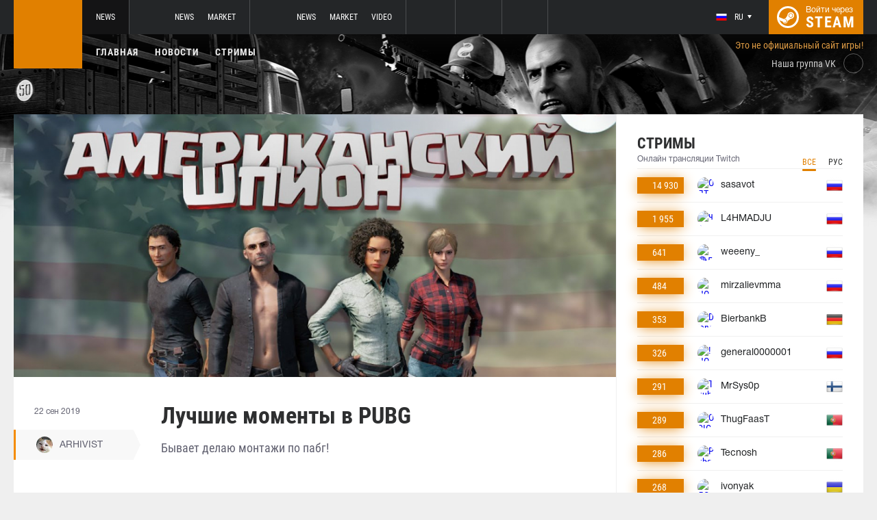

--- FILE ---
content_type: text/html; charset=UTF-8
request_url: https://pubg.ru/news/32384-luchshie-momenty-v-pubg
body_size: 8039
content:
<!doctype html>
<html lang="ru">
    <head>
        <meta charset="UTF-8"/>
        <title>Лучшие моменты в PUBG</title>
        <meta property="og:title" content="Лучшие моменты в PUBG">
        <meta name="description" content="Бывает делаю монтажи по пабг!">
        <meta property="og:description" content="Бывает делаю монтажи по пабг!">
        <meta property="og:image" content="https://pubg.ru/thumb/post/size-og-image/2019/09/32384/MzIzODROeEYyUDlKUmth.jpg">
                    <meta property="og:type" content="article">
    
            <meta property="og:url" content="https://pubg.ru/news/32384">
    
            <meta property="og:site_name" content="pubg.ru">
    
            <link rel="canonical" href="https://pubg.ru/news/32384-luchshie-momenty-v-pubg"/>
            <meta name="twitter:card" content="summary_large_image">
        <meta property="twitter:image" content="https://pubg.ru/thumb/post/size-og-image/2019/09/32384/MzIzODROeEYyUDlKUmth.jpg">
        <meta name="viewport" content="width=device-width, initial-scale=1"/>
        <meta name="csrf-token" content="izUbDIyAveAMZ69eZ0WupgsCqqCiUuFbBxBrTzgL">
                    <link rel="alternate" href="https://ru.csgo.com/" hreflang="ru"/>
            <link rel="alternate" href="https://csgo.com/" hreflang="en"/>
            <link rel="alternate" href="https://csgo.com/" hreflang="x-default"/>
                <link rel="icon" href="/favicon.ico?v=1.1.1" type="image/x-icon"/>
        
        <link rel="preload" href="/fonts/Roboto/RobotoCondensed-Bold.woff" as="font" type="font/woff" crossorigin>
        <link rel="preload stylesheet" href="/fonts/Roboto/RobotoCondensed.css" >
        <!-- <link rel="preload stylesheet" href="/css/fonts.css?v=5.7.29"> -->
        <!-- <link rel="preload stylesheet" href="/css/fonts.css?v=1.4"> -->
        <link rel="stylesheet" href="/css/pubg.min.css?id=00cec81b8bd8b810e661"/>
        <link rel="stylesheet" href="/css/style.custom.css?id=1ba4092263e26c4a00d9"/>
                <script type="text/javascript"> </script>

        
                    <script src="https://cdn.onesignal.com/sdks/OneSignalSDK.js" async=""></script>
            <script>
            window.OneSignal = window.OneSignal || [];
            OneSignal.push(function() {
                OneSignal.init({
                appId: "bde1d081-5940-4ce4-a834-dda1dbecbe65",
                });
            });
            </script>
            </head>
<body class="">

<div class="layout">
    <div class="layout__header">
        <header class="header">
    <div class="header__outer">
        <div class="header__inner wrapper">
            <div class="header__logo"><a class="logo" href="https://pubg.ru"></a></div>
            <div class="header__body">
                <div class="header__projects">
                    <div class="projects">
                        <div class="projects__switcher ui-controller" data-target=".projects__items, .hamburger_projects-switcher-js" data-remove=".userbar-user, .action-bars__user-tools, .userbar-user__bars, .hamburger_userbar-user-switcher-js">
                            <div class="projects-switcher">
                                <div class="projects-switcher__hamburger">
                                    <div class="hamburger hamburger_projects hamburger_projects-switcher-js"></div>
                                </div>
                                <div class="projects-switcher__typo">Все проекты</div>
                            </div>
                        </div>
                        <div class="projects__items">
                            <div class="projects-items">
                                
                                    
                                    <div class="projects-items__item  active ">
                                        <div class="project ">
                                            <a class="project__logo project__logo_pubg" href="https://pubg.ru"></a>
                                            <ul class="project-nav">
                                                
                                                    
                                                                                                            <li class="project-nav__item">
                                                            <a class="project-nav__link " href="https://pubg.ru">News</a>
                                                        </li>
                                                                                                                                                </ul>
                                        </div>
                                    </div>
                                
                                    
                                    <div class="projects-items__item ">
                                        <div class="project ">
                                            <a class="project__logo project__logo_csgo" href="https://ru.csgo.com"></a>
                                            <ul class="project-nav">
                                                
                                                    
                                                                                                            <li class="project-nav__item">
                                                            <a class="project-nav__link " href="https://ru.csgo.com">News</a>
                                                        </li>
                                                                                                    
                                                    
                                                                                                            
                                                                                                    
                                                    
                                                                                                            <li class="project-nav__item">
                                                            <a class="project-nav__link " href="https://market.csgo.com">Market</a>
                                                        </li>
                                                                                                                                                </ul>
                                        </div>
                                    </div>
                                
                                    
                                    <div class="projects-items__item ">
                                        <div class="project ">
                                            <a class="project__logo project__logo_dota" href="https://dota2.net"></a>
                                            <ul class="project-nav">
                                                
                                                    
                                                                                                            <li class="project-nav__item">
                                                            <a class="project-nav__link " href="https://dota2.net">News</a>
                                                        </li>
                                                                                                    
                                                    
                                                                                                            
                                                                                                    
                                                    
                                                                                                            <li class="project-nav__item">
                                                            <a class="project-nav__link " href="https://market.dota2.net">Market</a>
                                                        </li>
                                                                                                    
                                                    
                                                                                                            <li class="project-nav__item">
                                                            <a class="project-nav__link " href="https://dotavideo.ru">Video</a>
                                                        </li>
                                                                                                                                                </ul>
                                        </div>
                                    </div>
                                
                                    
                                    <div class="projects-items__item ">
                                        <div class="project  optional ">
                                            <a class="project__logo project__logo_gifts" href="https://gifts.tm"></a>
                                            <ul class="project-nav">
                                                
                                                    
                                                                                                            <li class="project-nav__item">
                                                            <a class="project-nav__link " href="https://gifts.tm">Market</a>
                                                        </li>
                                                                                                                                                </ul>
                                        </div>
                                    </div>
                                
                                    
                                    <div class="projects-items__item ">
                                        <div class="project  optional ">
                                            <a class="project__logo project__logo_team-fortress" href="https://tf2.tm"></a>
                                            <ul class="project-nav">
                                                
                                                    
                                                                                                            <li class="project-nav__item">
                                                            <a class="project-nav__link " href="https://tf2.tm">Market</a>
                                                        </li>
                                                                                                                                                </ul>
                                        </div>
                                    </div>
                                
                                
                                <div class="projects-items__item">
                                    <div class="project optional">
                                        <a href="https://fastcup.net/" target="_blank" class="project__logo project__logo_fc"></a>
                                        <ul class="project-nav">
                                            <li class="project-nav__item">
                                                <a href="" class="project-nav__link">FASTCUP</a>
                                            </li>
                                        </ul>
                                    </div>
                                </div>
                            </div>
                        </div>
                    </div>
                </div>
                <div class="header__userbar">
                    <div class="userbar">
                                                    <div class="userbar__userbar-user">
                                <div class="userbar-user">
                                                                            <div class="userbar-user__change-lang">
                                            <div class="change-lang change-lang_not-login ui-controller" data-target=".change-lang__lang-items">
                                                <div class="change-lang__current-lang">
    <div class="page-lang page-lang_ru">
        <div class="page-lang__flag">
            <img src="/thumb/local/size-thumb_32/images/ru.png" alt="ru">
        </div>
        <div class="page-lang__name">
            ru
        </div>
    </div>
</div>
<div class="change-lang__lang-items">
    <div class="lang-items">
                    <noindex>
                <div class="lang-items__item">
                    <a href="?lang=ru&action=change-lang" class="page-lang page-lang_ru" rel="nofollow">
                        <div class="page-lang__flag">
                            <img src="/thumb/local/size-thumb_32/images/ru.png"
                                 alt="ru">
                        </div>
                        <div class="page-lang__name">
                            ru
                        </div>
                    </a>
                </div>
            </noindex>
                    <noindex>
                <div class="lang-items__item">
                    <a href="?lang=en&action=change-lang" class="page-lang page-lang_en" rel="nofollow">
                        <div class="page-lang__flag">
                            <img src="/thumb/local/size-thumb_32/images/en.png"
                                 alt="ru">
                        </div>
                        <div class="page-lang__name">
                            en
                        </div>
                    </a>
                </div>
            </noindex>
            </div>
</div>                                            </div>
                                        </div>
                                                                                                            <div class="userbar-user__bars">
                                        <div class="action-bars">
                                            <div class="action-bars__user-info">
                                                <div class="user-info">
                                                    
                                                                                                            <div class="user-info__change-lang">
                                                            <div class="change-lang ui-controller" data-target=".change-lang__lang-items">
                                                                <div class="change-lang__current-lang">
    <div class="page-lang page-lang_ru">
        <div class="page-lang__flag">
            <img src="/thumb/local/size-thumb_32/images/ru.png" alt="ru">
        </div>
        <div class="page-lang__name">
            ru
        </div>
    </div>
</div>
<div class="change-lang__lang-items">
    <div class="lang-items">
                    <noindex>
                <div class="lang-items__item">
                    <a href="?lang=ru&action=change-lang" class="page-lang page-lang_ru" rel="nofollow">
                        <div class="page-lang__flag">
                            <img src="/thumb/local/size-thumb_32/images/ru.png"
                                 alt="ru">
                        </div>
                        <div class="page-lang__name">
                            ru
                        </div>
                    </a>
                </div>
            </noindex>
                    <noindex>
                <div class="lang-items__item">
                    <a href="?lang=en&action=change-lang" class="page-lang page-lang_en" rel="nofollow">
                        <div class="page-lang__flag">
                            <img src="/thumb/local/size-thumb_32/images/en.png"
                                 alt="ru">
                        </div>
                        <div class="page-lang__name">
                            en
                        </div>
                    </a>
                </div>
            </noindex>
            </div>
</div>                                                            </div>
                                                        </div>
                                                                                                    </div>
                                            </div>
                                                                                    </div>
                                    </div>

                                                                    </div>
                            </div>
                        
                                                    <div class="userbar__userbar-login">
                                                                <a class="userbar-login" href="https://pubg.ru/auth/secure" rel="nofollow">
                                    <div class="userbar-login__ico">
                                        <img src="/images/steam.svg" width="32px;" height="32px">
                                    </div>
                                    <div class="userbar-login__info">
                                        <div class="userbar-login__text">Войти через</div>
                                        <div class="userbar-login__steam">steam</div>
                                    </div>
                                </a>
                            </div>
                                            </div>
                </div>
            </div>
        </div>
    </div>
    <div class="header__bottom">
        <div class="wrapper">
            <div class="header__wrap  header__wrap_pubg ">
                <nav class="main-menu">
                    <ul class="main-menu__list">
                        <li class="main-menu__item"><a class="main-menu__link" href="https://pubg.ru">Главная</a></li>
                        <li class="main-menu__item"><a class="main-menu__link" href="https://pubg.ru/allnews">Новости</a></li>
                        


                            <li class="main-menu__item"><a class="main-menu__link" href="https://pubg.ru/streams">Стримы</a></li>

                            

                        

                        
                                            </ul>
                </nav>

                
                                            <div class="auth-info">
                            Это не официальный сайт игры!                        </div>
                                        <div class="social-links">
                        <div class="social-links__item">
                            <a href="https://vk.com/pubgcom" target="_blank" rel="nofollow" class="socials socials_header"
                                 style="margin-top: 28px;"                             >
                                <div  class="socials__title">Наша группа VK</div>
                                <div class="socials__links">
                                    <div class="socials__link socials__link_vk"></div>
                                </div>
                            </a>
                        </div>
                    </div>
                            </div>
        </div>
    </div>
</header>    </div>

    <div class="layout__content">
        <div class="wrapper wrapper_inner">
                <div class="grid-inner grid-inner_many-columns">
        <div class="grid-inner__content">
            <div class="post-layout">
                                    <div class="post-layout__picture">
                        <div class="post-picture">
                            <div class="post-picture__intro" style="background-image: url('/thumb/post/size-wide-post/2019/09/32384/MzIzODROeEYyUDlKUmth.jpg')"></div>
                        </div>
                    </div>
                                <div class="post-layout__post-wrapper">
                    <div class="post-wrapper">
                        <div class="post-wrapper__post-arround">
                            <div class="post-arround">
                                <div class="post-arround__info">
                                    <div class="post-arround__date">22 сен 2019</div>
                                    <div class="post-arround__counter post-arround__counter_like">0</div>
                                    <div class="post-arround__counter post-arround__counter_comment">0</div>
                                    <div class="post-arround__user">
                                        <a href="https://pubg.ru/profile/20558939" class="post-user post-user_post-sidebar">
                                            <div class="post-user__pic">
                                                <img src="https://steamcdn-a.akamaihd.net/steamcommunity/public/images/avatars/cb/cbac8253d77e9a8c025e7912675e4d4c47693f5c_full.jpg" alt="ARHIVIST">
                                            </div>
                                            <div class="post-user__name">
                                                ARHIVIST
                                            </div>
                                        </a>
                                    </div>

                                                                    </div>
                                                                
                            </div>
                        </div>
                        <div class="post-wrapper__post-container">
                            <div class="main-block main-block_post-block main-block_post-content">
                                <div class="post-content">
                                                                        <h1>Лучшие моменты в PUBG</h1>
                                    <h2>Бывает делаю монтажи по пабг!</h2>

                                    <iframe src="https://www.youtube.com/embed/qedXdHlbQ-8" frameborder="0" allowfullscreen></iframe>

                                    
                                    
                                    
                                </div>
                                                            </div>
                        </div>
                    </div>
                </div>
                <div class="post-layout__post-footer">
                    <div class="main-block main-block_post-block main-block_post-footer">
                        <div class="post-footer">
                            <div class="post-footer__post-bar">
                                <div class="post-footer__user-controls">
                                    <div class="post-bar">
                                        <div class="post-bar__flag-btn js-like-wrap">
                                            <a href="javascript:void(0);"
                                               class="flag-btn flag-btn_like js-like-btn "
                                               onclick="Vote.like($(this), 'post', 32384);"
                                            >
                                                <div class="flag-btn__elem">
                                                    <div class="flag-btn__icon"></div>
                                                    +<span class="js-like-value">0</span></div>
                                                <div class="flag-btn__text">Оценить запись</div>
                                                <div class="flag-btn__text active">Вы оценили</div>
                                            </a>
                                        </div>
                                        <div class="post-bar__info">
                                            За ежедневную оценку новостей вы получаете <a href="https://pubg.ru/karma">+0.2 в свою карму</a>
                                        </div>
                                        <div class="post-bar__user">
                                            <a href="https://pubg.ru/profile/20558939" class="post-user">
                                                <div class="post-user__pic">
                                                    <img src="https://steamcdn-a.akamaihd.net/steamcommunity/public/images/avatars/cb/cbac8253d77e9a8c025e7912675e4d4c47693f5c_full.jpg" alt="ARHIVIST">
                                                </div>
                                                <div class="post-user__name">
                                                    <span>Автор</span>
                                                    <span>ARHIVIST</span>
                                                </div>
                                            </a>
                                        </div>
                                        
                                    </div>
                                </div>
                                <div class="post-footer__tags">
                                    <div class="post-container-footer">
                                                                                    <div class="post-container-footer__item">
                                                <div class="post-tags">
                                                    <div class="post-tags__text">Тэги:</div>
                                                    <div class="post-tags__tag-links">
                                                                                                                    <a href="https://pubg.ru/tag/%D0%BF%D0%B0%D0%B1%D0%B3" class="post-tags__tag">
                                                                пабг
                                                            </a>
                                                                                                                    <a href="https://pubg.ru/tag/pubg" class="post-tags__tag">
                                                                pubg
                                                            </a>
                                                                                                                    <a href="https://pubg.ru/tag/%D1%81%D0%BC%D0%B5%D1%88%D0%BD%D1%8B%D0%B5+%D0%BC%D0%BE%D0%BC%D0%B5%D0%BD%D1%82%D1%8B" class="post-tags__tag">
                                                                смешные моменты
                                                            </a>
                                                                                                                    <a href="https://pubg.ru/tag/%D0%BB%D0%B0%D0%B9%D1%84%D1%85%D0%B0%D0%BA%D0%B8++%D0%BF%D1%83%D0%B1%D0%B3" class="post-tags__tag">
                                                                лайфхаки  пубг
                                                            </a>
                                                                                                                    <a href="https://pubg.ru/tag/%D0%BF%D1%80%D0%B8%D0%BA%D0%BE%D0%BB+pubg" class="post-tags__tag">
                                                                прикол pubg
                                                            </a>
                                                                                                                    <a href="https://pubg.ru/tag/arhivist" class="post-tags__tag">
                                                                arhivist
                                                            </a>
                                                                                                                    <a href="https://pubg.ru/tag/%D0%B0%D1%80%D1%85%D0%B8%D0%B2%D0%B8%D1%81%D1%82" class="post-tags__tag">
                                                                архивист
                                                            </a>
                                                                                                            </div>
                                                </div>
                                            </div>
                                                                            </div>
                                </div>
                            </div>

                            <div class="post-footer__news">
                                <div class="post-footer-news">
                                    
                                    <div class="post-footer-news__items">
                                        <div class="post-other-news">
                                                                                            <div class="post-other-news__item">
    <div class="news-item news-item_post-news news-item_other-news">
        <a href="https://pubg.ru/news/38130-bolshoy-post-pro-chiterov-i-ne-tolko" class="news-item__picture" style="background-image: url('/thumb/local/size-other-news/images/no-image/pubg.png')">
        </a>
        <div class="news-item__text">
            <a href="https://pubg.ru/news/38130-bolshoy-post-pro-chiterov-i-ne-tolko" class="news-item__title">Большой пост про отсутствие серьезности проблемы читеров и не только</a>
            <a class="news-item__info" href="https://pubg.ru/news/38130-bolshoy-post-pro-chiterov-i-ne-tolko">
                <div class="news-item__statistics">19 апр 2020</div>
                <div class="news-item__statistics news-item__statistics_comment">15</div>
                <div class="news-item__statistics news-item__statistics_likes ">1</div>
            </a>
        </div>
    </div>
</div>                                                                                            <div class="post-other-news__item">
    <div class="news-item news-item_post-news news-item_other-news">
        <a href="https://pubg.ru/news/38084-pubg-season-6-bms-6" class="news-item__picture" style="background-image: url('/thumb/post/size-other-news/2020/04/38084/MzgwODRqOXNmMVhYVXlX.jpg')">
        </a>
        <div class="news-item__text">
            <a href="https://pubg.ru/news/38084-pubg-season-6-bms-6" class="news-item__title">PUBG Season 6 BMS #6</a>
            <a class="news-item__info" href="https://pubg.ru/news/38084-pubg-season-6-bms-6">
                <div class="news-item__statistics">17 апр 2020</div>
                <div class="news-item__statistics news-item__statistics_comment">0</div>
                <div class="news-item__statistics news-item__statistics_likes ">0</div>
            </a>
        </div>
    </div>
</div>                                                                                            <div class="post-other-news__item">
    <div class="news-item news-item_post-news news-item_other-news">
        <a href="https://pubg.ru/news/38041-menya-khoteli-za-pushit" class="news-item__picture" style="background-image: url('/thumb/post/size-other-news/2020/04/38041/MzgwNDE3TmFOQmV4bWdv.jpg')">
        </a>
        <div class="news-item__text">
            <a href="https://pubg.ru/news/38041-menya-khoteli-za-pushit" class="news-item__title">Меня хотели за пушить!</a>
            <a class="news-item__info" href="https://pubg.ru/news/38041-menya-khoteli-za-pushit">
                <div class="news-item__statistics">16 апр 2020</div>
                <div class="news-item__statistics news-item__statistics_comment">0</div>
                <div class="news-item__statistics news-item__statistics_likes ">0</div>
            </a>
        </div>
    </div>
</div>                                                                                    </div>
                                    </div>
                                </div>
                            </div>
                            <div class="post-footer__comments js-comments-wrap">
                                <div class="comments-layout">
                                    <div class="main-title main-title_darken">
                                        <h2 class="main-title__title">Комментарии</h2>
                                    </div>
                                    <div class="comments-layout__items">
                                        <div class="comments js-items">
                                                                                    </div>

                                        <ul class="pagination js-pagination" style="display: block;">
    
    

    
    </ul>


                                    </div>

                                                                            <div class="auth-error-template">
        <div class="auth-error-template__auth-error-message">
        <div class="auth-error-message">
            <div class="auth-error-message__title auth-error-message__title_info">Пожалуйста, авторизуйтесь</div>
            <div class="auth-error-message__description">Чтобы оставить комментарий необходимо авторизоваться на сайте через Steam — это просто и абсолютно безопасно.</div>
            <div class="auth-error-message__auth-btn">
                <a href="https://pubg.ru/auth/secure" class="square-btn square-btn_small-theme">Авторизоваться</a>
            </div>
        </div>
    </div>
</div>                                                                    </div>
                            </div>
                        </div>
                    </div>
                </div>
            </div>
        </div>
        <div class="grid-inner__sidebar">
            <div class="all-news-sidebar all-news-sidebar_columns">
                                    <div class="all-news-sidebar__item all-news-sidebar__item_no-line">
                        <div class="streamers main-block main-block_lighten">
    <div class="main-header">
        <div class="main-title main-title_darken">
            <h2 class="main-title__title">Стримы</h2>
            <div class="main-title__subtitle">Онлайн трансляции Twitch</div>
                        <div class="main-tabs" style="justify-content: flex-end; margin: -9px -9px;">
                <div class="main-tabs__control js-tab active" onclick="StreamPage.getSideStreamsByLang(null, event);">Все</div>
                <div class="main-tabs__control js-tab" onclick="StreamPage.getSideStreamsByLang('ru', event);">Рус</div>
            </div>
                    </div>
    </div>
    <div class="streamers__items js-items-streams">

                                    <div class="streamers__item  streamers__item_sidebar ">
        <a href="https://pubg.ru/streams/sasavot" class="streamer" id='item-315287937365'>
        <div class="streamer__subscribers">
            <div class="streamer__counter-subs">
                14 930
            </div>
        </div>
        <div class="streamer__streamer-info">
            <div class="streamer__picture">
                                                            <img src="1" alt="ОПТИМАЛЬНО/РАЦИОНАЛЬНО" width="24px;" height="24px;"/>
                                                </div>
            <div class="streamer__name">sasavot</div>
        </div>
        <div class="streamer__flag">
            <img src="/thumb/local/size-thumb_48/images/flags64/Russia.png" alt="ru"/>
        </div>
    </a>
</div>                            <div class="streamers__item  streamers__item_sidebar ">
        <a href="https://pubg.ru/streams/L4HMADJU" class="streamer" id='item-315270094188'>
        <div class="streamer__subscribers">
            <div class="streamer__counter-subs">
                1 955
            </div>
        </div>
        <div class="streamer__streamer-info">
            <div class="streamer__picture">
                                                            <img src="1" alt="че попало" width="24px;" height="24px;"/>
                                                </div>
            <div class="streamer__name">L4HMADJU</div>
        </div>
        <div class="streamer__flag">
            <img src="/thumb/local/size-thumb_48/images/flags64/Russia.png" alt="ru"/>
        </div>
    </a>
</div>                            <div class="streamers__item  streamers__item_sidebar ">
        <a href="https://pubg.ru/streams/weeeny_" class="streamer" id='item-315339332180'>
        <div class="streamer__subscribers">
            <div class="streamer__counter-subs">
                641
            </div>
        </div>
        <div class="streamer__streamer-info">
            <div class="streamer__picture">
                                                            <img src="1" alt="🔴ДУО РАНКЕД 😎 20 Пассов в ТГ !розыгрыш !Настройки" width="24px;" height="24px;"/>
                                                </div>
            <div class="streamer__name">weeeny_</div>
        </div>
        <div class="streamer__flag">
            <img src="/thumb/local/size-thumb_48/images/flags64/Russia.png" alt="ru"/>
        </div>
    </a>
</div>                            <div class="streamers__item  streamers__item_sidebar ">
        <a href="https://pubg.ru/streams/mirzalievmma" class="streamer" id='item-315341834580'>
        <div class="streamer__subscribers">
            <div class="streamer__counter-subs">
                484
            </div>
        </div>
        <div class="streamer__streamer-info">
            <div class="streamer__picture">
                                                            <img src="1" alt="НОЧНОЙ ПАБГ КАК ФИНАЛОЧКА ! СЕМЬЯ ЛАХМАДЖУ ЖЯРИМ !" width="24px;" height="24px;"/>
                                                </div>
            <div class="streamer__name">mirzalievmma</div>
        </div>
        <div class="streamer__flag">
            <img src="/thumb/local/size-thumb_48/images/flags64/Russia.png" alt="ru"/>
        </div>
    </a>
</div>                            <div class="streamers__item  streamers__item_sidebar ">
        <a href="https://pubg.ru/streams/BierbankB" class="streamer" id='item-316254595174'>
        <div class="streamer__subscribers">
            <div class="streamer__counter-subs">
                353
            </div>
        </div>
        <div class="streamer__streamer-info">
            <div class="streamer__picture">
                                                            <img src="1" alt="Dienstagsstream | !Löwenanteil !rye" width="24px;" height="24px;"/>
                                                </div>
            <div class="streamer__name">BierbankB</div>
        </div>
        <div class="streamer__flag">
            <img src="/thumb/local/size-thumb_48/images/flags64/Germany.png" alt="de"/>
        </div>
    </a>
</div>                            <div class="streamers__item  streamers__item_sidebar ">
        <a href="https://pubg.ru/streams/general0000001" class="streamer" id='item-315317334614'>
        <div class="streamer__subscribers">
            <div class="streamer__counter-subs">
                326
            </div>
        </div>
        <div class="streamer__streamer-info">
            <div class="streamer__picture">
                                                            <img src="1" alt="!НОВОЕ ШОУ! АНОНС В ТГ УЧАСТИЕ ЗА ПОДПИСКУ (ЩАС ПРОБУЕМ ПАБГ)" width="24px;" height="24px;"/>
                                                </div>
            <div class="streamer__name">general0000001</div>
        </div>
        <div class="streamer__flag">
            <img src="/thumb/local/size-thumb_48/images/flags64/Russia.png" alt="ru"/>
        </div>
    </a>
</div>                            <div class="streamers__item  streamers__item_sidebar ">
        <a href="https://pubg.ru/streams/MrSys0p" class="streamer" id='item-315290808149'>
        <div class="streamer__subscribers">
            <div class="streamer__counter-subs">
                291
            </div>
        </div>
        <div class="streamer__streamer-info">
            <div class="streamer__picture">
                                                            <img src="1" alt="Tuuhiot Pappaliigassa 3. divarin 1. pelipäivä (8 min viive)" width="24px;" height="24px;"/>
                                                </div>
            <div class="streamer__name">MrSys0p</div>
        </div>
        <div class="streamer__flag">
            <img src="/thumb/local/size-thumb_48/images/flags64/Finland.png" alt="fi"/>
        </div>
    </a>
</div>                            <div class="streamers__item  streamers__item_sidebar ">
        <a href="https://pubg.ru/streams/ThugFaasT" class="streamer" id='item-317082008438'>
        <div class="streamer__subscribers">
            <div class="streamer__counter-subs">
                289
            </div>
        </div>
        <div class="streamer__streamer-info">
            <div class="streamer__picture">
                                                            <img src="1" alt="O PIOR NO PUBG - ME SIGAM NAS REDES SOCIAIS" width="24px;" height="24px;"/>
                                                </div>
            <div class="streamer__name">ThugFaasT</div>
        </div>
        <div class="streamer__flag">
            <img src="/thumb/local/size-thumb_48/images/flags64/Portugal.png" alt="pt"/>
        </div>
    </a>
</div>                            <div class="streamers__item  streamers__item_sidebar ">
        <a href="https://pubg.ru/streams/Tecnosh" class="streamer" id='item-317082133750'>
        <div class="streamer__subscribers">
            <div class="streamer__counter-subs">
                286
            </div>
        </div>
        <div class="streamer__streamer-info">
            <div class="streamer__picture">
                                                            <img src="1" alt="Pubg - !ytlives !banca !mira !verde !pichau !pcpichau !jogar !pix" width="24px;" height="24px;"/>
                                                </div>
            <div class="streamer__name">Tecnosh</div>
        </div>
        <div class="streamer__flag">
            <img src="/thumb/local/size-thumb_48/images/flags64/Portugal.png" alt="pt"/>
        </div>
    </a>
</div>                            <div class="streamers__item  streamers__item_sidebar ">
        <a href="https://pubg.ru/streams/ivonyak" class="streamer" id='item-316024511079'>
        <div class="streamer__subscribers">
            <div class="streamer__counter-subs">
                268
            </div>
        </div>
        <div class="streamer__streamer-info">
            <div class="streamer__picture">
                                                            <img src="1" alt="ДОДИВЛЯЙМОСЬ 3 СЕЗОН АТАКИ ТИТАНІВ ВПЕРШЕ!! ЧАС СТАРТУ БІЛЯ 00:00 @roolex9 ! ТГ !ПІДПИСКА" width="24px;" height="24px;"/>
                                                </div>
            <div class="streamer__name">ivonyak</div>
        </div>
        <div class="streamer__flag">
            <img src="/thumb/local/size-thumb_48/images/flags64/Ukraine.png" alt="uk"/>
        </div>
    </a>
</div>                            <div class="streamers__item  streamers__item_sidebar ">
        <a href="https://pubg.ru/streams/BRESLAVKI" class="streamer" id='item-315316734550'>
        <div class="streamer__subscribers">
            <div class="streamer__counter-subs">
                232
            </div>
        </div>
        <div class="streamer__streamer-info">
            <div class="streamer__picture">
                                                            <img src="1" alt="🟡Беспорядок Миража🟡 ARC - CS - PUBG🟡 https://t.me/breslavki" width="24px;" height="24px;"/>
                                                </div>
            <div class="streamer__name">BRESLAVKI</div>
        </div>
        <div class="streamer__flag">
            <img src="/thumb/local/size-thumb_48/images/flags64/Russia.png" alt="ru"/>
        </div>
    </a>
</div>                            <div class="streamers__item  streamers__item_sidebar ">
        <a href="https://pubg.ru/streams/WhiteyDude" class="streamer" id='item-316182430565'>
        <div class="streamer__subscribers">
            <div class="streamer__counter-subs">
                226
            </div>
        </div>
        <div class="streamer__streamer-info">
            <div class="streamer__picture">
                                                            <img src="1" alt="Zerberstung, oida!! | !sa |  !7tv | !pc | !tts | !insta" width="24px;" height="24px;"/>
                                                </div>
            <div class="streamer__name">WhiteyDude</div>
        </div>
        <div class="streamer__flag">
            <img src="/thumb/local/size-thumb_48/images/flags64/Germany.png" alt="de"/>
        </div>
    </a>
</div>                            <div class="streamers__item  streamers__item_sidebar ">
        <a href="https://pubg.ru/streams/tankzor" class="streamer" id='item-315338082900'>
        <div class="streamer__subscribers">
            <div class="streamer__counter-subs">
                211
            </div>
        </div>
        <div class="streamer__streamer-info">
            <div class="streamer__picture">
                                                            <img src="1" alt="⭕ оооо сасич ⭕ | !tg !winline" width="24px;" height="24px;"/>
                                                </div>
            <div class="streamer__name">tankzor</div>
        </div>
        <div class="streamer__flag">
            <img src="/thumb/local/size-thumb_48/images/flags64/Russia.png" alt="ru"/>
        </div>
    </a>
</div>                            <div class="streamers__item  streamers__item_sidebar ">
        <a href="https://pubg.ru/streams/cauan7zin" class="streamer" id='item-317159154933'>
        <div class="streamer__subscribers">
            <div class="streamer__counter-subs">
                210
            </div>
        </div>
        <div class="streamer__streamer-info">
            <div class="streamer__picture">
                                                            <img src="1" alt="gameplaysssss !videonovo" width="24px;" height="24px;"/>
                                                </div>
            <div class="streamer__name">cauan7zin</div>
        </div>
        <div class="streamer__flag">
            <img src="/thumb/local/size-thumb_48/images/flags64/Portugal.png" alt="pt"/>
        </div>
    </a>
</div>                            <div class="streamers__item  streamers__item_sidebar ">
        <a href="https://pubg.ru/streams/Rpoxu" class="streamer" id='item-315317407318'>
        <div class="streamer__subscribers">
            <div class="streamer__counter-subs">
                199
            </div>
        </div>
        <div class="streamer__streamer-info">
            <div class="streamer__picture">
                                                            <img src="1" alt="Кіберспорт PUBG з @rybanews @missmartik | потім крінжа | !донат !тг" width="24px;" height="24px;"/>
                                                </div>
            <div class="streamer__name">Rpoxu</div>
        </div>
        <div class="streamer__flag">
            <img src="/thumb/local/size-thumb_48/images/flags64/Ukraine.png" alt="uk"/>
        </div>
    </a>
</div>                    
    </div>
            <div class="streamers__all-streams">
            <a class="square-btn" href="https://pubg.ru/streams" target="_blank" rel="nofollow">Все стримы</a>
        </div>
    </div>                    </div>
                            </div>
        </div>
    </div>
        </div>
    </div>

    <div class="layout__footer">
        <footer class="footer">
    <div class="wrapper">
        <div class="footer__info">
            <div class="footer-logo">
                <div class="footer-logo__logo"></div>
                <div class="footer-logo__info">
                    <div class="footer-logo__copyright">© 2013 - 2026 PUBG.ru</div>
                    <div class="footer-logo__typo">Все права защищены</div>
                                            <div class="footer-logo__typo footer-pubg-info">
                            <a href="https://pubg.ru">PUBG.ru</a> – информационный портал, но не официальный сайт игры!                            Мы не имеем отношения к BlueHole corp.                        </div>
                                    </div>
            </div>
            <div class="footer__site-menu">
                <div class="footer-navigation">
                                            <div class="footer-navigation__socials">
                            <div class="socials-groups">
                                                                                                            <a href="https://vk.com/pubgcom" rel="nofollow" target="_blank" class="socials-groups__link">News PUBG</a>
                                                                                                </div>
                        </div>
                                        <div class="footer-navigation__site-menu">
                        <nav class="site-menu">
                            <ul class="site-menu__list">
                                <li class="site-menu__item">
                                    <a class="site-menu__link" href="https://pubg.ru/karma">Карма</a>
                                </li>
                                <li class="site-menu__item">
                                    <a class="site-menu__link" href="https://pubg.ru/rating">Рейтинг                                    </a>
                                </li>
                                <li class="site-menu__item">
                                    <a class="site-menu__link" href="https://pubg.ru/contacts">Контакты                                    </a>
                                </li>
                            </ul>
                        </nav>
                    </div>
                </div>

            </div>
            <div class="footer__socials">
                <div class="socials socials_footer-socials">
                    <div class="counters">
                        <div class="counters__visitors">
                            <!--LiveInternet counter--><script type="text/javascript"><!--
                                document.write("<a href='http://www.liveinternet.ru/?pubg.ru' "+
                                    "target=_blank><img src='//counter.yadro.ru/hit?t22.6;r"+
                                    escape(document.referrer)+((typeof(screen)=="undefined")?"":
                                        ";s"+screen.width+"*"+screen.height+"*"+(screen.colorDepth?
                                        screen.colorDepth:screen.pixelDepth))+";u"+escape(document.URL)+
                                    ";"+Math.random()+
                                    "' alt='' title='LiveInternet: показано число посетителей за"+
                                    " сегодня' "+
                                    "border='0' width='88' height='31'><\/a>")
                                //--></script><!--/LiveInternet-->
                        </div>

                        <div class="counters__steam">
                            <img src="/images/steam_notaffiliated.png" width="186px;" height="35px"/>
                        </div>

                        
                    </div>
                </div>
            </div>
        </div>

                    <div class="footer__menu-projects">
                <nav class="footer-menu-project">
                                            <div class="footer-menu-project__column">
                            <div class="footer-menu-project__title-project">CS:GO NEWS</div>
                            <ul class="footer-menu-project__list">
                                <li class="footer-menu-project__list-item"><a class="footer-menu-project__link" href="https://ru.csgo.com/allnews?category=updates">Обновления</a></li>
                                <li class="footer-menu-project__list-item"><a class="footer-menu-project__link" href="https://ru.csgo.com/allnews?category=tournaments">Турниры</a></li>
                                <li class="footer-menu-project__list-item"><a class="footer-menu-project__link" href="https://ru.csgo.com/allnews?category=guides">Гайды</a></li>
                                <li class="footer-menu-project__list-item"><a class="footer-menu-project__link" href="https://ru.csgo.com/game">Игры</a></li>
                                
                                
                            </ul>
                        </div>
                                            <div class="footer-menu-project__column">
                            <div class="footer-menu-project__title-project">CS:GO MARKET</div>
                            <ul class="footer-menu-project__list">
                                <li class="footer-menu-project__list-item"><a class="footer-menu-project__link" href="//market.csgo.com">Купить</a></li>
                                <li class="footer-menu-project__list-item"><a class="footer-menu-project__link" href="//market.csgo.com/sell/">Продать</a></li>
                                <li class="footer-menu-project__list-item"><a class="footer-menu-project__link" href="//market.csgo.com/how/">Как это работает</a></li>
                                <li class="footer-menu-project__list-item"><a class="footer-menu-project__link" href="//market.csgo.com/support/">Контакты</a></li>
                                <li class="footer-menu-project__list-item"><a class="footer-menu-project__link" href="//market.csgo.com/discounts/">Скидки</a></li>
                            </ul>
                        </div>


                                            <div class="footer-menu-project__column">
                            <div class="footer-menu-project__title-project">DOTA2 NEWS</div>
                            <ul class="footer-menu-project__list">
                                <li class="footer-menu-project__list-item"><a class="footer-menu-project__link" href="https://dota2.net/allnews?category=updates">Обновления</a></li>
                                <li class="footer-menu-project__list-item"><a class="footer-menu-project__link" href="https://dota2.net/allnews?category=tournaments">Турниры</a></li>
                                <li class="footer-menu-project__list-item"><a class="footer-menu-project__link" href="https://dota2.net/allnews?category=guides">Гайды</a></li>
                                <li class="footer-menu-project__list-item"><a class="footer-menu-project__link" href="https://dota2.net/game">Игры</a></li>
                                
                            </ul>
                        </div>
                                            <div class="footer-menu-project__column">
                            <div class="footer-menu-project__title-project">DOTA2 MARKET</div>
                            <ul class="footer-menu-project__list">
                                <li class="footer-menu-project__list-item"><a class="footer-menu-project__link" href="//market.dota2.net">Купить</a></li>
                                <li class="footer-menu-project__list-item"><a class="footer-menu-project__link" href="//market.dota2.net/sell/">Продать</a></li>
                                <li class="footer-menu-project__list-item"><a class="footer-menu-project__link" href="//market.dota2.net/how/">Как это работает</a></li>
                                <li class="footer-menu-project__list-item"><a class="footer-menu-project__link" href="//market.dota2.net/support/">Контакты</a></li>
                                <li class="footer-menu-project__list-item"><a class="footer-menu-project__link" href="//market.dota2.net/discounts/">Скидки</a></li>
                            </ul>
                        </div>
                        <div class="footer-menu-project__column">
                            <div class="footer-menu-project__title-project">DOTA2 VIDEO</div>
                            <ul class="footer-menu-project__list">
                                <li class="footer-menu-project__list-item"><a class="footer-menu-project__link" href="http://dotavideo.ru/forum/">Форум</a></li>
                                <li class="footer-menu-project__list-item"><a class="footer-menu-project__link" href="http://dotavideo.ru/luchshee_dota2_video.html">Видео</a></li>
                                <li class="footer-menu-project__list-item"><a class="footer-menu-project__link" href="http://dotavideo.ru/video/last_vods/">Воды</a></li>
                                <li class="footer-menu-project__list-item"><a class="footer-menu-project__link" href="http://dotavideo.ru/schedule/">Расписание</a></li>
                            </ul>
                        </div>

                                        

                    <div class="footer-menu-project__column">
                        <div class="footer-menu-project__title-project">TF2.TM</div>
                        <ul class="footer-menu-project__list">
                            <li class="footer-menu-project__list-item"><a class="footer-menu-project__link" href="//tf2.tm">Купить</a></li>
                            <li class="footer-menu-project__list-item"><a class="footer-menu-project__link" href="//tf2.tm/sell/">Продать</a></li>
                            <li class="footer-menu-project__list-item"><a class="footer-menu-project__link" href="//tf2.tm/how/">Как это работает</a></li>
                            <li class="footer-menu-project__list-item"><a class="footer-menu-project__link" href="//tf2.tm/support/">Контакты</a></li>
                            <li class="footer-menu-project__list-item"><a class="footer-menu-project__link" href="//tf2.tm/discounts/">Скидки</a></li>
                        </ul>
                    </div>
                    <div class="footer-menu-project__column">
                        <div class="footer-menu-project__title-project">gifts.tm</div>
                        <ul class="footer-menu-project__list">
                            <li class="footer-menu-project__list-item"><a class="footer-menu-project__link" href="//gifts.tm">Купить</a></li>
                            <li class="footer-menu-project__list-item"><a class="footer-menu-project__link" href="//gifts.tm/sell/">Продать</a></li>
                            <li class="footer-menu-project__list-item"><a class="footer-menu-project__link" href="//gifts.tm/how/">Как это работает</a></li>
                            <li class="footer-menu-project__list-item"><a class="footer-menu-project__link" href="//gifts.tm/support/">Контакты</a></li>
                            <li class="footer-menu-project__list-item"><a class="footer-menu-project__link" href="//gifts.tm/discounts/">Скидки</a></li>
                        </ul>
                    </div>
                </nav>
            </div>
            </div>

    <div class="remodal modal-confirm js-modal-confirm" data-remodal-id="modal-confirm" data-remodal-options="hashTracking: false">
    <div class="modal-confirm__close remodal-close" data-remodal-action="close"></div>
    <div class="modal-confirm__title js-confirm-text"></div>
    <div class="modal-confirm__buttons">
        <form action="" method="post">

            <input type="hidden" name="_token" value="izUbDIyAveAMZ69eZ0WupgsCqqCiUuFbBxBrTzgL">

            <button typeof="submit" class="remodal-confirm modal-confirm__button modal-confirm__button_confirm js-confirm-btn">Да, удалить</button>

            <a type="button" class="remodal-confirm modal-confirm__button modal-confirm__button_confirm js-confirm-action" href="javascript:void(0);">
                Да, удалить            </a>
            <button type="button" data-remodal-action="cancel" class="remodal-cancel modal-confirm__button modal-confirm__button_cancel">
                Нет            </button>
        </form>
    </div>
</div>
</footer>    </div>
</div>

<script src="/js/vendors/jquery.min.js?id=e071abda8fe61194711c"></script>
<script type="text/javascript" src="/js/uploadImg.js?v=1"></script>
    <script>
        $(function () {
            $('.js-lb-image').simpleLightbox();
        });
	</script>
    <script async src="https://platform.twitter.com/widgets.js" charset="utf-8"></script>
<script src="/js/common.js?id=b1af3b9cdc1103252649"></script>






<script type="text/javascript"></script>

<script defer src="https://static.cloudflareinsights.com/beacon.min.js/vcd15cbe7772f49c399c6a5babf22c1241717689176015" integrity="sha512-ZpsOmlRQV6y907TI0dKBHq9Md29nnaEIPlkf84rnaERnq6zvWvPUqr2ft8M1aS28oN72PdrCzSjY4U6VaAw1EQ==" data-cf-beacon='{"version":"2024.11.0","token":"e3d10e4097e24ae3a56be65f03639da0","r":1,"server_timing":{"name":{"cfCacheStatus":true,"cfEdge":true,"cfExtPri":true,"cfL4":true,"cfOrigin":true,"cfSpeedBrain":true},"location_startswith":null}}' crossorigin="anonymous"></script>
</body>
</html>
